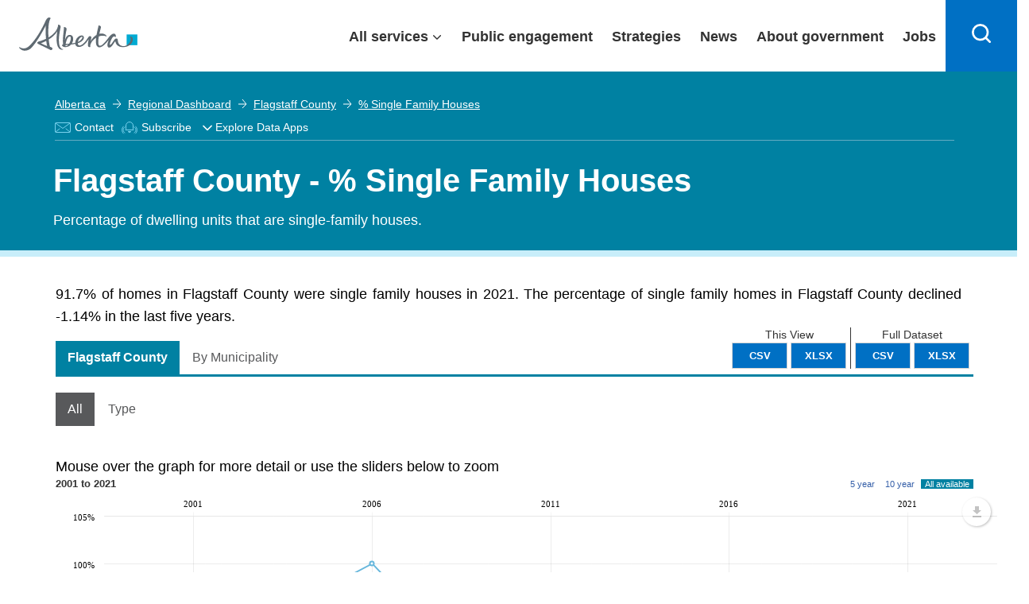

--- FILE ---
content_type: text/css
request_url: https://regionaldashboard.alberta.ca/Content/lib/jquery.dropdown.css?v=638918497391385645
body_size: 348
content:
/*
 * jQuery Dropdown: A simple dropdown plugin
 *
 * Contribute: https://github.com/claviska/jquery-dropdown
 *
 * @license: MIT license: http://opensource.org/licenses/MIT
 *
 */
.jq-dropdown {
  position: absolute;
  z-index: 1039;
  display: none;
}
.jq-dropdown .jq-dropdown-menu,
.jq-dropdown .jq-dropdown-panel {
  min-width: 160px;
  max-width: 360px;
  list-style: none;
  background: white;
  border: solid 1px #dddddd;
  border-radius: 4px;
  box-shadow: 0 5px 10px rgba(0, 0, 0, 0.2);
  overflow: visible;
  padding: 4px 0;
  margin: 0;
}
.jq-dropdown .jq-dropdown-panel {
  padding: 10px;
}
.jq-dropdown.jq-dropdown-tip {
  margin-top: 8px;
}
.jq-dropdown.jq-dropdown-tip:before {
  position: absolute;
  top: -6px;
  left: 9px;
  content: '';
  border-left: 7px solid transparent;
  border-right: 7px solid transparent;
  border-bottom: 7px solid #dddddd;
  display: inline-block;
}
.jq-dropdown.jq-dropdown-tip:after {
  position: absolute;
  top: -5px;
  left: 10px;
  content: '';
  border-left: 6px solid transparent;
  border-right: 6px solid transparent;
  border-bottom: 6px solid white;
  display: inline-block;
}
.jq-dropdown.jq-dropdown-tip.jq-dropdown-anchor-right:before {
  left: auto;
  right: 9px;
}
.jq-dropdown.jq-dropdown-tip.jq-dropdown-anchor-right:after {
  left: auto;
  right: 10px;
}
.jq-dropdown.jq-dropdown-scroll .jq-dropdown-menu,
.jq-dropdown.jq-dropdown-scroll .jq-dropdown-panel {
  max-height: 180px;
  overflow: auto;
}
.jq-dropdown .jq-dropdown-menu li {
  list-style: none;
  padding: 0 0;
  margin: 0;
  line-height: 18px;
}
.jq-dropdown .jq-dropdown-menu li > a,
.jq-dropdown .jq-dropdown-menu label {
  display: block;
  color: inherit;
  text-decoration: none;
  line-height: 18px;
  padding: 3px 15px;
  margin: 0;
  white-space: nowrap;
}
.jq-dropdown .jq-dropdown-menu li > a:hover,
.jq-dropdown .jq-dropdown-menu label:hover {
  background-color: #f2f2f2;
  color: inherit;
  cursor: pointer;
}
.jq-dropdown .jq-dropdown-menu .jq-dropdown-divider {
  font-size: 1px;
  border-top: solid 1px #e5e5e5;
  padding: 0;
  margin: 5px 0;
}


--- FILE ---
content_type: application/x-javascript
request_url: https://regionaldashboard.alberta.ca/Scripts/app/controllers/ard.controllers.MunicipalityController.js?v=638918497449667332
body_size: 847
content:
/// <reference path="../ard.options.js" />
// ARD - Angular Controllers
var ARD = ARD || {};
ARD.Controllers = ARD.Controllers || {};


// -----------------------
ARD.Controllers.MunicipalityController = function ($scope, debounce, jQuery, ardServices, popupService) {
    $scope.Municipalities = [];
    $scope.SelectedMunicipalities = [];
    $scope.Loading = true;
    $scope.HoveredMunicipality = null;
    $scope.Map = {};
    $scope.MunicipalityGroupedCustomRegionList = [];
    $scope.SelectedGroupedCustomRegion = [];
    ardServices.lookup.municipalities().then(function (data) {
        $scope.Municipalities = data.data||data;
    });

    ardServices.lookup.customRegionList().then(function (data) {
        // $scope.GroupedCustomRegionList = Enumerable.From(data.data || data).GroupBy("$.CustomRegionType").ToArray();
        $scope.GroupedCustomRegionList = data.data || data;
    });

    //$scope.GotoCustomRegion = function (region) {
    //    window.location = '/region/customregion/' + region.CustomRegionID + '/';
    //};

    $scope.$watchCollection("SelectedMunicipalities", function (value) {
        if (value == null || value.length == 0) return;

        $scope.Loading = true;
        window.location = '/region/' + value[0].csd_name_encoded_for_seo + '/';
    });
    $scope.$watchCollection("SelectedGroupedCustomRegion", function (value) {
        if (value == null || value.length == 0) return;

        $scope.Loading = true;
       // window.location = '/region/customregion/' + value[0].CustomRegionID + '/';
    });
    $scope.MapLoaded = function () {
        $scope.Loading = false;
    };

    $scope.OnEachMapFeature = function (feature, layer) {
        if (layer == null) return;
        layer.options = layer.options || {};
        var fillcolors = ['case',
            ['boolean', ['feature-state', 'hover'], false], '#ff7800',
            ['boolean', ['feature-state', 'click'], false], '#ff7800',
            '#114e5f',
        ];
        $scope.Map.Map.map.setPaintProperty(layer.id, 'fill-color', fillcolors);

        var fillopicity = ['case',
            ['boolean', ['feature-state', 'hover'], false], 0.6,
            ['boolean', ['feature-state', 'click'], false], 0.6,
            0.35,
        ];
        $scope.Map.Map.map.setPaintProperty(layer.id, 'fill-opacity', fillopicity);

        var linecolors = ['case', ['boolean', ['feature-state', 'hover'], false], '#ff7800', ['boolean', ['feature-state', 'click'], false], '#ff7800', '#eeeeee'];
        $scope.Map.Map.map.setPaintProperty('outline', 'line-color', linecolors);

        var linewidths = ['case', ['boolean', ['feature-state', 'hover'], false], 2, ['boolean', ['feature-state', 'click'], false], 2, 0.75];
        $scope.Map.Map.map.setPaintProperty('outline', 'line-width', linewidths);
        $scope.Map.Map.map.on("click", layer.id, function (e) {
            $scope.Loading = true;
            $scope.$apply(function() {
                $scope.Loading = true;
            });
            window.location = '/region/' + e.features[0].properties.CSDEncodedForSeo + '/'
        });

        $scope.Map.Map.map.on("mousemove", layer.id, function (e) {
            $scope.Map.clearHover();
            var features = e.features;
            if (features == null)
              features = $scope.Map.Map.map.queryRenderedFeatures(e.point);
            if (features != null && features[0] != null && features[0].properties != null && features[0].properties.CSDName != null) {
                $scope.Map.Map.map.setFeatureState({ source: 'csd', id: features[0].id }, { hover: true });
                $scope.Map.Map.popup
                    .setLngLat(e.lngLat)
                    .setHTML('<span><strong>' + features[0].properties.CSDName + '</strong></span>')
                    .addTo($scope.Map.Map.map);
            }
        });

        $scope.Map.Map.map.on("mouseleave", layer.id, function (e) {
            $scope.Map.Map.popup.remove();
            $scope.Map.clearHover();
        });
    };
};

--- FILE ---
content_type: application/x-javascript
request_url: https://regionaldashboard.alberta.ca/scripts/amcharts/plugins/export/libs/FileSaver.js/FileSaver.js
body_size: 3007
content:
/* FileSaver.js
 * A saveAs() FileSaver implementation.
 * 2015-05-07.2
 *
 * By Eli Grey, http://eligrey.com
 * License: X11/MIT
 *   See https://github.com/eligrey/FileSaver.js/blob/master/LICENSE.md
 */

/*global self */
/*jslint bitwise: true, indent: 4, laxbreak: true, laxcomma: true, smarttabs: true, plusplus: true */

/*! @source http://purl.eligrey.com/github/FileSaver.js/blob/master/FileSaver.js */

var saveAs = saveAs || (function(view) {
	"use strict";
	// IE <10 is explicitly unsupported
	if (typeof navigator !== "undefined" && /MSIE [1-9]\./.test(navigator.userAgent)) {
		return;
	}
	var
		  doc = view.document
		  // only get URL when necessary in case Blob.js hasn't overridden it yet
		, get_URL = function() {
			return view.URL || view.webkitURL || view;
		}
		, save_link = doc.createElementNS("http://www.w3.org/1999/xhtml", "a")
		, can_use_save_link = "download" in save_link
		, click = function(node) {
			var event = doc.createEvent("MouseEvents");
			event.initMouseEvent(
				"click", true, false, view, 0, 0, 0, 0, 0
				, false, false, false, false, 0, null
			);
			node.dispatchEvent(event);
		}
		, webkit_req_fs = view.webkitRequestFileSystem
		, req_fs = view.requestFileSystem || webkit_req_fs || view.mozRequestFileSystem
		, throw_outside = function(ex) {
			(view.setImmediate || view.setTimeout)(function() {
				throw ex;
			}, 0);
		}
		, force_saveable_type = "application/octet-stream"
		, fs_min_size = 0
		// See https://code.google.com/p/chromium/issues/detail?id=375297#c7 and
		// https://github.com/eligrey/FileSaver.js/commit/485930a#commitcomment-8768047
		// for the reasoning behind the timeout and revocation flow
		, arbitrary_revoke_timeout = 500 // in ms
		, revoke = function(file) {
			var revoker = function() {
				if (typeof file === "string") { // file is an object URL
					get_URL().revokeObjectURL(file);
				} else { // file is a File
					file.remove();
				}
			};
			if (view.chrome) {
				revoker();
			} else {
				setTimeout(revoker, arbitrary_revoke_timeout);
			}
		}
		, dispatch = function(filesaver, event_types, event) {
			event_types = [].concat(event_types);
			var i = event_types.length;
			while (i--) {
				var listener = filesaver["on" + event_types[i]];
				if (typeof listener === "function") {
					try {
						listener.call(filesaver, event || filesaver);
					} catch (ex) {
						throw_outside(ex);
					}
				}
			}
		}
		, auto_bom = function(blob) {
			// prepend BOM for UTF-8 XML and text/* types (including HTML)
			if (/^\s*(?:text\/\S*|application\/xml|\S*\/\S*\+xml)\s*;.*charset\s*=\s*utf-8/i.test(blob.type)) {
				return new Blob(["\ufeff", blob], {type: blob.type});
			}
			return blob;
		}
		, FileSaver = function(blob, name) {
			blob = auto_bom(blob);
			// First try a.download, then web filesystem, then object URLs
			var
				  filesaver = this
				, type = blob.type
				, blob_changed = false
				, object_url
				, target_view
				, dispatch_all = function() {
					dispatch(filesaver, "writestart progress write writeend".split(" "));
				}
				// on any filesys errors revert to saving with object URLs
				, fs_error = function() {
					// don't create more object URLs than needed
					if (blob_changed || !object_url) {
						object_url = get_URL().createObjectURL(blob);
					}
					if (target_view) {
						target_view.location.href = object_url;
					} else {
						var new_tab = view.open(object_url, "_blank");
						if (new_tab == undefined && typeof safari !== "undefined") {
							//Apple do not allow window.open, see http://bit.ly/1kZffRI
							view.location.href = object_url
						}
					}
					filesaver.readyState = filesaver.DONE;
					dispatch_all();
					revoke(object_url);
				}
				, abortable = function(func) {
					return function() {
						if (filesaver.readyState !== filesaver.DONE) {
							return func.apply(this, arguments);
						}
					};
				}
				, create_if_not_found = {create: true, exclusive: false}
				, slice
			;
			filesaver.readyState = filesaver.INIT;
			if (!name) {
				name = "download";
			}
			if (can_use_save_link) {
				object_url = get_URL().createObjectURL(blob);
				save_link.href = object_url;
				save_link.download = name;
				click(save_link);
				filesaver.readyState = filesaver.DONE;
				dispatch_all();
				revoke(object_url);
				return;
			}
			// Object and web filesystem URLs have a problem saving in Google Chrome when
			// viewed in a tab, so I force save with application/octet-stream
			// http://code.google.com/p/chromium/issues/detail?id=91158
			// Update: Google errantly closed 91158, I submitted it again:
			// https://code.google.com/p/chromium/issues/detail?id=389642
			if (view.chrome && type && type !== force_saveable_type) {
				slice = blob.slice || blob.webkitSlice;
				blob = slice.call(blob, 0, blob.size, force_saveable_type);
				blob_changed = true;
			}
			// Since I can't be sure that the guessed media type will trigger a download
			// in WebKit, I append .download to the filename.
			// https://bugs.webkit.org/show_bug.cgi?id=65440
			if (webkit_req_fs && name !== "download") {
				name += ".download";
			}
			if (type === force_saveable_type || webkit_req_fs) {
				target_view = view;
			}
			if (!req_fs) {
				fs_error();
				return;
			}
			fs_min_size += blob.size;
			req_fs(view.TEMPORARY, fs_min_size, abortable(function(fs) {
				fs.root.getDirectory("saved", create_if_not_found, abortable(function(dir) {
					var save = function() {
						dir.getFile(name, create_if_not_found, abortable(function(file) {
							file.createWriter(abortable(function(writer) {
								writer.onwriteend = function(event) {
									target_view.location.href = file.toURL();
									filesaver.readyState = filesaver.DONE;
									dispatch(filesaver, "writeend", event);
									revoke(file);
								};
								writer.onerror = function() {
									var error = writer.error;
									if (error.code !== error.ABORT_ERR) {
										fs_error();
									}
								};
								"writestart progress write abort".split(" ").forEach(function(event) {
									writer["on" + event] = filesaver["on" + event];
								});
								writer.write(blob);
								filesaver.abort = function() {
									writer.abort();
									filesaver.readyState = filesaver.DONE;
								};
								filesaver.readyState = filesaver.WRITING;
							}), fs_error);
						}), fs_error);
					};
					dir.getFile(name, {create: false}, abortable(function(file) {
						// delete file if it already exists
						file.remove();
						save();
					}), abortable(function(ex) {
						if (ex.code === ex.NOT_FOUND_ERR) {
							save();
						} else {
							fs_error();
						}
					}));
				}), fs_error);
			}), fs_error);
		}
		, FS_proto = FileSaver.prototype
		, saveAs = function(blob, name) {
			return new FileSaver(blob, name);
		}
	;
	// IE 10+ (native saveAs)
	if (typeof navigator !== "undefined" && navigator.msSaveOrOpenBlob) {
		return function(blob, name) {
			return navigator.msSaveOrOpenBlob(auto_bom(blob), name);
		};
	}

	FS_proto.abort = function() {
		var filesaver = this;
		filesaver.readyState = filesaver.DONE;
		dispatch(filesaver, "abort");
	};
	FS_proto.readyState = FS_proto.INIT = 0;
	FS_proto.WRITING = 1;
	FS_proto.DONE = 2;

	FS_proto.error =
	FS_proto.onwritestart =
	FS_proto.onprogress =
	FS_proto.onwrite =
	FS_proto.onabort =
	FS_proto.onerror =
	FS_proto.onwriteend =
		null;

	return saveAs;
}(
	   typeof self !== "undefined" && self
	|| typeof window !== "undefined" && window
	|| this.content
));
// `self` is undefined in Firefox for Android content script context
// while `this` is nsIContentFrameMessageManager
// with an attribute `content` that corresponds to the window

if (typeof module !== "undefined" && module.exports) {
  module.exports.saveAs = saveAs;
} else if ((typeof define !== "undefined" && define !== null) && (define.amd != null)) {
  define([], function() {
    return saveAs;
  });
}